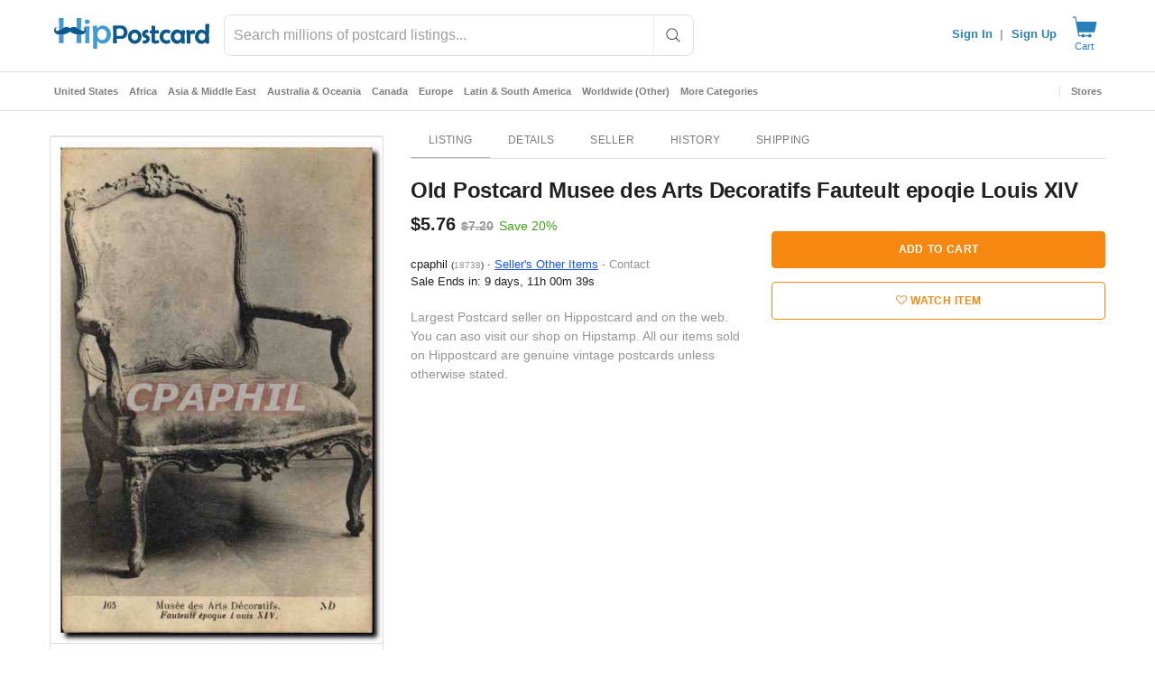

--- FILE ---
content_type: text/html; charset=UTF-8
request_url: https://www.hippostcard.com/time.php
body_size: -249
content:
1769104758295

--- FILE ---
content_type: text/javascript; charset=utf-8
request_url: https://gum.criteo.com/sync?s=1&c=526&a=1&r=2&j=__jp0
body_size: 366
content:
__jp0({"status":"OK","userid":"feVP4V9tZm0lMkY4c1R5WUw0OHhDeFJBVUVtaGxEUm9BTUdHd05SN3dPVEhINWI0ZFElM0Q"});

--- FILE ---
content_type: text/javascript; charset=utf-8
request_url: https://gum.criteo.com/sync?c=526&a=1&r=2&j=__jp1
body_size: 366
content:
__jp1({"status":"OK","userid":"3vgcjF9tZm0lMkY4c1R5WUw0OHhDeFJBVUVtaGhYTXlaQjMxdk1qRGt1JTJCODFIWThLRSUzRA"});

--- FILE ---
content_type: application/javascript
request_url: https://cdn.hipecommerce.com/hippostcard/af145bc.js
body_size: 2798
content:
!function(e){function f(data){for(var f,d,n=data[0],o=data[1],l=data[2],i=0,v=[];i<n.length;i++)d=n[i],Object.prototype.hasOwnProperty.call(r,d)&&r[d]&&v.push(r[d][0]),r[d]=0;for(f in o)Object.prototype.hasOwnProperty.call(o,f)&&(e[f]=o[f]);for(h&&h(data);v.length;)v.shift()();return t.push.apply(t,l||[]),c()}function c(){for(var e,i=0;i<t.length;i++){for(var f=t[i],c=!0,d=1;d<f.length;d++){var o=f[d];0!==r[o]&&(c=!1)}c&&(t.splice(i--,1),e=n(n.s=f[0]))}return e}var d={},r={133:0},t=[];function n(f){if(d[f])return d[f].exports;var c=d[f]={i:f,l:!1,exports:{}};return e[f].call(c.exports,c,c.exports,n),c.l=!0,c.exports}n.e=function(e){var f=[],c=r[e];if(0!==c)if(c)f.push(c[2]);else{var d=new Promise((function(f,d){c=r[e]=[f,d]}));f.push(c[2]=d);var t,script=document.createElement("script");script.charset="utf-8",script.timeout=120,n.nc&&script.setAttribute("nonce",n.nc),script.src=function(e){return n.p+""+{0:"e6028d6",1:"e017a90",2:"0330fd8",3:"723e465",4:"ed81a21",5:"0a80a42",6:"5a374f6",7:"eed704b",8:"9c8eec2",9:"1e9743c",10:"6a4db10",11:"83084ce",12:"bb8600b",13:"6b416be",14:"bd59c0a",15:"797f586",16:"6212efb",19:"ba4d7f9",20:"d949a1a",21:"bf901a2",22:"ae8a804",23:"92d68cb",24:"70c1010",25:"efd85f3",26:"ac1204c",27:"d9c4296",28:"98d7684",29:"bb236b3",30:"0cfb770",31:"14051f5",32:"e011e3b",33:"e323ce9",34:"f1855ff",35:"3202544",36:"b6b34fb",37:"663da6f",38:"ead6b74",39:"a80b982",40:"16153d9",41:"6208eb1",42:"d6c25ab",43:"a2a15c5",44:"4cd5e18",45:"714f13e",46:"a42ebfa",47:"c6b58f8",48:"8341480",49:"fcaf99a",50:"3866677",51:"84e536c",52:"d57d7c0",53:"0f21d1f",54:"fd87d2a",55:"2d60a75",56:"5254cc3",57:"345dae2",58:"f7a0ce7",59:"b97aee7",60:"b992688",61:"4a6d878",62:"92aefc3",63:"a76e8ee",64:"1f39a6d",65:"4a62731",66:"af46126",67:"7073fe1",68:"8ce8fcd",69:"127dbbe",70:"c8f682a",71:"4da7bc2",72:"ebd78e5",73:"64cd6c1",74:"1280895",75:"2097362",76:"6008706",77:"92340fd",78:"4631207",79:"2f30bbd",80:"1320ede",81:"7d486ee",82:"a1e15f7",83:"bdcfef3",84:"bc1a77b",85:"1a383c7",86:"7d09bfc",87:"56a5daa",88:"e0ee0d0",89:"2eb0687",90:"2690dc1",91:"1046ed9",92:"7728f19",93:"0436878",94:"2e18baf",95:"4929f68",96:"a619856",97:"c464cea",98:"a52fabb",99:"fdb07e4",100:"1875035",101:"f0f8cf3",102:"213d182",103:"4908be0",104:"3758993",105:"dbda128",106:"7e273b2",107:"af34c6e",108:"cb16da9",109:"31d92ab",110:"10581b1",111:"80e4e5a",112:"95c5ab1",113:"8c4b72a",114:"66ed8ab",115:"fae4f23",116:"f2d33e2",117:"138fc90",118:"678ab7d",119:"b74687b",120:"f13b9e9",121:"a742870",122:"339bee4",123:"d631ffd",124:"d27ff32",125:"bfc786e",126:"be2b5ed",127:"7af28c9",128:"4b5f398",129:"a64c767",130:"5243dfb",131:"e358d80",132:"247fd26",134:"aa84238",135:"1460df3",137:"86e401b",138:"3726b28",139:"4e71965",140:"3cfc72d",141:"17a1b01",142:"65d2d1f",143:"7927f24",144:"fc22055",145:"21f9381",146:"cb71fa9",147:"666ced5",148:"51e4960",149:"1e9c7bb",150:"0a213c4",151:"0c739b1",152:"7bf9d23",153:"c91ac1a",154:"3f6a0e1",155:"36638e3",156:"f914927",157:"51928d1",158:"b8032b7",159:"d6f3fa4",160:"7a2435d",161:"871c281",162:"2e203d3",163:"e8e2253",164:"be5dd2d",165:"b14c656",166:"aa10859",167:"20bab1d",168:"aa5ee2e",169:"2091949",170:"43a288e",171:"1827fe0",172:"2ea1d8d",173:"04667b6",174:"7960322",175:"970c152",176:"48744a4",177:"0ed5102",178:"4fc6b29",179:"1715abd",180:"5b2b705",181:"c8f18dc",182:"f258fe5",183:"bbad5ef",184:"e973d0d",185:"3206dd6",186:"ecba2a0",187:"2cbc163",188:"3dd6925",189:"f558bff",190:"21009f1",191:"e892aab",192:"27ff75e",193:"f08464c",194:"ea9f855",195:"34e36a0",196:"a6c5c5a",197:"3135006",198:"3ddda63",199:"d5dc407",200:"1141a2c",201:"81156c4",202:"f45c9de",203:"0a865ae",204:"367821c",205:"7398b28",206:"25611f4",207:"2ce2e72",208:"ebf1f0e",209:"20242a1",210:"014302d",211:"281f84c",212:"28f1981",213:"4b93722",214:"bcfff12",215:"a9cc7d9",216:"f2777f4",217:"89f9142",218:"10a890b",219:"ebba786",220:"bb806b3",221:"d18195c",222:"66e9f9c",223:"7fb2b65",224:"94da73c",225:"c03fa56",226:"5708396",227:"ef5843e",228:"597ff4c",229:"cdb4c66",230:"99780d4",231:"fe09be3",232:"8036f61",233:"835d479",234:"06a7e9a",235:"3ac41a6",236:"95a0afe",237:"213ead1",238:"83d12a7",239:"e95ece1",240:"5c39c2f",241:"c2a2938",242:"6359c26",243:"b6ab6f6",244:"345982c",245:"552961a",246:"81d626b",247:"da9fa72",248:"e2e76d8",249:"0b65026",250:"2c72b98",251:"fd9b294",252:"8680ee7",253:"856761e",254:"0552896",255:"7f5f130",256:"3328602",257:"908d040",258:"904aa70",259:"6380d68",260:"8226948",261:"70dd517",262:"e49701f",263:"d84529c",264:"5830c9a",265:"29a3d11",266:"dbfd134",267:"f3f5295",268:"23bb8fb",269:"eb0e002",270:"b291206",271:"fc99d51",272:"5e322de",273:"34ddb8a",274:"28068b3",275:"59ea59f",276:"1d35767",277:"96aaf2a",278:"e4cc9c6",279:"d89e141",280:"93ab282",281:"e68190d",282:"a1efdb2",283:"9cc8058",284:"9a66317",285:"73cb249",286:"5725b35",287:"85529db"}[e]+".js"}(e);var o=new Error;t=function(f){script.onerror=script.onload=null,clearTimeout(l);var c=r[e];if(0!==c){if(c){var d=f&&("load"===f.type?"missing":f.type),t=f&&f.target&&f.target.src;o.message="Loading chunk "+e+" failed.\n("+d+": "+t+")",o.name="ChunkLoadError",o.type=d,o.request=t,c[1](o)}r[e]=void 0}};var l=setTimeout((function(){t({type:"timeout",target:script})}),12e4);script.onerror=script.onload=t,document.head.appendChild(script)}return Promise.all(f)},n.m=e,n.c=d,n.d=function(e,f,c){n.o(e,f)||Object.defineProperty(e,f,{enumerable:!0,get:c})},n.r=function(e){"undefined"!=typeof Symbol&&Symbol.toStringTag&&Object.defineProperty(e,Symbol.toStringTag,{value:"Module"}),Object.defineProperty(e,"__esModule",{value:!0})},n.t=function(e,f){if(1&f&&(e=n(e)),8&f)return e;if(4&f&&"object"==typeof e&&e&&e.__esModule)return e;var c=Object.create(null);if(n.r(c),Object.defineProperty(c,"default",{enumerable:!0,value:e}),2&f&&"string"!=typeof e)for(var d in e)n.d(c,d,function(f){return e[f]}.bind(null,d));return c},n.n=function(e){var f=e&&e.__esModule?function(){return e.default}:function(){return e};return n.d(f,"a",f),f},n.o=function(object,e){return Object.prototype.hasOwnProperty.call(object,e)},n.p="https://cdn.hipecommerce.com/hippostcard/",n.oe=function(e){throw console.error(e),e};var o=window.webpackJsonp=window.webpackJsonp||[],l=o.push.bind(o);o.push=f,o=o.slice();for(var i=0;i<o.length;i++)f(o[i]);var h=l;c()}([]);